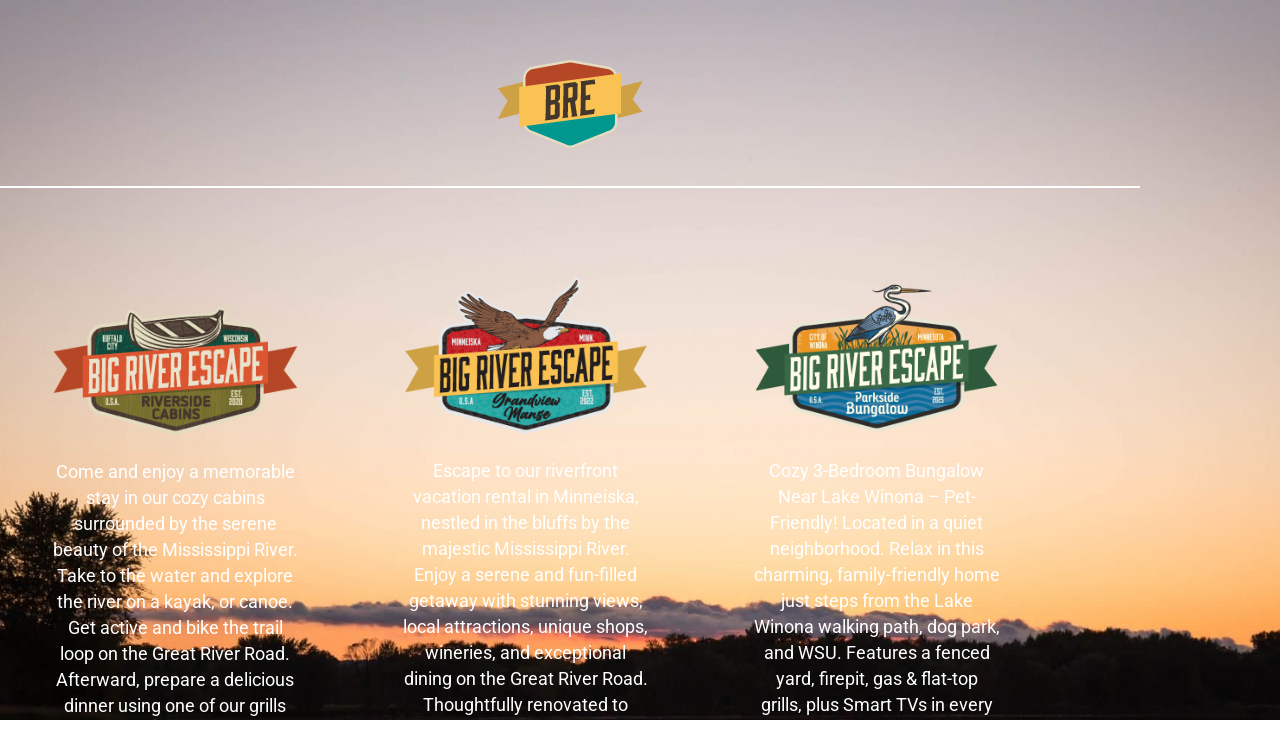

--- FILE ---
content_type: text/css
request_url: https://bigriverescape.com/wp-content/uploads/elementor/css/post-12.css?ver=1767857825
body_size: 12546
content:
.elementor-12 .elementor-element.elementor-element-5b9328d3 > .elementor-container > .elementor-column > .elementor-widget-wrap{align-content:center;align-items:center;}.elementor-12 .elementor-element.elementor-element-5b9328d3:not(.elementor-motion-effects-element-type-background), .elementor-12 .elementor-element.elementor-element-5b9328d3 > .elementor-motion-effects-container > .elementor-motion-effects-layer{background-color:#0020b2;background-image:url("https://bigriverescape.com/wp-content/uploads/2023/03/SummerSunset-scaled-1.jpg");background-position:center center;background-repeat:no-repeat;background-size:cover;}.elementor-12 .elementor-element.elementor-element-5b9328d3 > .elementor-background-overlay{background-color:#000000;opacity:0;transition:background 0.3s, border-radius 0.3s, opacity 0.3s;}.elementor-12 .elementor-element.elementor-element-5b9328d3 > .elementor-container{min-height:100vh;}.elementor-12 .elementor-element.elementor-element-5b9328d3{transition:background 0.3s, border 0.3s, border-radius 0.3s, box-shadow 0.3s;}.elementor-12 .elementor-element.elementor-element-5fd5bf4d > .elementor-element-populated{padding:05% 0% 0% 0%;}.elementor-widget-image .widget-image-caption{color:var( --e-global-color-text );font-family:var( --e-global-typography-text-font-family ), Sans-serif;font-weight:var( --e-global-typography-text-font-weight );}.elementor-widget-divider{--divider-color:var( --e-global-color-secondary );}.elementor-widget-divider .elementor-divider__text{color:var( --e-global-color-secondary );font-family:var( --e-global-typography-secondary-font-family ), Sans-serif;font-weight:var( --e-global-typography-secondary-font-weight );}.elementor-widget-divider.elementor-view-stacked .elementor-icon{background-color:var( --e-global-color-secondary );}.elementor-widget-divider.elementor-view-framed .elementor-icon, .elementor-widget-divider.elementor-view-default .elementor-icon{color:var( --e-global-color-secondary );border-color:var( --e-global-color-secondary );}.elementor-widget-divider.elementor-view-framed .elementor-icon, .elementor-widget-divider.elementor-view-default .elementor-icon svg{fill:var( --e-global-color-secondary );}.elementor-12 .elementor-element.elementor-element-4927fe2{--divider-border-style:solid;--divider-color:#FFFFFF;--divider-border-width:2px;}.elementor-12 .elementor-element.elementor-element-4927fe2 .elementor-divider-separator{width:100%;}.elementor-12 .elementor-element.elementor-element-4927fe2 .elementor-divider{padding-block-start:15px;padding-block-end:15px;}.elementor-12 .elementor-element.elementor-element-16747fc6 > .elementor-container{max-width:1052px;}.elementor-12 .elementor-element.elementor-element-16747fc6{padding:50px 0px 0px 0px;}.elementor-12 .elementor-element.elementor-element-3bcaf383 > .elementor-element-populated >  .elementor-background-overlay{background-color:#000000;opacity:0.55;}.elementor-12 .elementor-element.elementor-element-3bcaf383 > .elementor-element-populated{transition:background 0.3s, border 0.3s, border-radius 0.3s, box-shadow 0.3s;margin:0px 26px 026px 26px;--e-column-margin-right:26px;--e-column-margin-left:26px;padding:0px 024px 24px 24px;}.elementor-12 .elementor-element.elementor-element-3bcaf383 > .elementor-element-populated > .elementor-background-overlay{transition:background 0.3s, border-radius 0.3s, opacity 0.3s;}.elementor-widget-text-editor{font-family:var( --e-global-typography-text-font-family ), Sans-serif;font-weight:var( --e-global-typography-text-font-weight );color:var( --e-global-color-text );}.elementor-widget-text-editor.elementor-drop-cap-view-stacked .elementor-drop-cap{background-color:var( --e-global-color-primary );}.elementor-widget-text-editor.elementor-drop-cap-view-framed .elementor-drop-cap, .elementor-widget-text-editor.elementor-drop-cap-view-default .elementor-drop-cap{color:var( --e-global-color-primary );border-color:var( --e-global-color-primary );}.elementor-12 .elementor-element.elementor-element-10c341e > .elementor-widget-container{margin:0px 0px 0px 0px;padding:0px 2px 0px 2px;}.elementor-12 .elementor-element.elementor-element-10c341e{text-align:center;color:#FFFFFF;}.elementor-widget-image-box .elementor-image-box-title{font-family:var( --e-global-typography-primary-font-family ), Sans-serif;font-weight:var( --e-global-typography-primary-font-weight );color:var( --e-global-color-primary );}.elementor-widget-image-box:has(:hover) .elementor-image-box-title,
					 .elementor-widget-image-box:has(:focus) .elementor-image-box-title{color:var( --e-global-color-primary );}.elementor-widget-image-box .elementor-image-box-description{font-family:var( --e-global-typography-text-font-family ), Sans-serif;font-weight:var( --e-global-typography-text-font-weight );color:var( --e-global-color-text );}.elementor-12 .elementor-element.elementor-element-c145371.elementor-position-right .elementor-image-box-img{margin-left:15px;}.elementor-12 .elementor-element.elementor-element-c145371.elementor-position-left .elementor-image-box-img{margin-right:15px;}.elementor-12 .elementor-element.elementor-element-c145371.elementor-position-top .elementor-image-box-img{margin-bottom:15px;}.elementor-12 .elementor-element.elementor-element-c145371 .elementor-image-box-wrapper .elementor-image-box-img{width:30%;}.elementor-12 .elementor-element.elementor-element-c145371 .elementor-image-box-img img{border-radius:100px;transition-duration:0.3s;}.elementor-12 .elementor-element.elementor-element-c145371 .elementor-image-box-description{color:#FFFFFF;}.elementor-widget-button .elementor-button{background-color:var( --e-global-color-accent );font-family:var( --e-global-typography-accent-font-family ), Sans-serif;font-weight:var( --e-global-typography-accent-font-weight );}.elementor-12 .elementor-element.elementor-element-2c1593d .elementor-button{background-color:#B64726;fill:#FFFFFF;color:#FFFFFF;}.elementor-12 .elementor-element.elementor-element-2c1593d .elementor-button:hover, .elementor-12 .elementor-element.elementor-element-2c1593d .elementor-button:focus{background-color:#FFFFFF;color:#B64726;}.elementor-12 .elementor-element.elementor-element-2c1593d .elementor-button:hover svg, .elementor-12 .elementor-element.elementor-element-2c1593d .elementor-button:focus svg{fill:#B64726;}.elementor-12 .elementor-element.elementor-element-4b5c82fe > .elementor-element-populated >  .elementor-background-overlay{background-color:#000000;opacity:0.55;}.elementor-12 .elementor-element.elementor-element-4b5c82fe > .elementor-element-populated{transition:background 0.3s, border 0.3s, border-radius 0.3s, box-shadow 0.3s;margin:0px 26px 26px 26px;--e-column-margin-right:26px;--e-column-margin-left:26px;padding:0px 024px 24px 24px;}.elementor-12 .elementor-element.elementor-element-4b5c82fe > .elementor-element-populated > .elementor-background-overlay{transition:background 0.3s, border-radius 0.3s, opacity 0.3s;}.elementor-12 .elementor-element.elementor-element-322e1d3 > .elementor-widget-container{padding:0px 2px 0px 2px;}.elementor-12 .elementor-element.elementor-element-322e1d3{color:#FFFFFF;}.elementor-12 .elementor-element.elementor-element-face1f6.elementor-position-right .elementor-image-box-img{margin-left:15px;}.elementor-12 .elementor-element.elementor-element-face1f6.elementor-position-left .elementor-image-box-img{margin-right:15px;}.elementor-12 .elementor-element.elementor-element-face1f6.elementor-position-top .elementor-image-box-img{margin-bottom:15px;}.elementor-12 .elementor-element.elementor-element-face1f6 .elementor-image-box-wrapper .elementor-image-box-img{width:30%;}.elementor-12 .elementor-element.elementor-element-face1f6 .elementor-image-box-img img{border-radius:100px;transition-duration:0.3s;}.elementor-12 .elementor-element.elementor-element-face1f6 .elementor-image-box-description{color:#FFFFFF;}.elementor-12 .elementor-element.elementor-element-7dd5472 .elementor-button{background-color:#CEA144;fill:#FFFFFF;color:#FFFFFF;}.elementor-12 .elementor-element.elementor-element-7dd5472 .elementor-button:hover, .elementor-12 .elementor-element.elementor-element-7dd5472 .elementor-button:focus{background-color:#FFFFFF;color:#CEA144;}.elementor-12 .elementor-element.elementor-element-7dd5472 .elementor-button:hover svg, .elementor-12 .elementor-element.elementor-element-7dd5472 .elementor-button:focus svg{fill:#CEA144;}.elementor-12 .elementor-element.elementor-element-0b78637 > .elementor-element-populated >  .elementor-background-overlay{background-color:#000000;opacity:0.55;}.elementor-12 .elementor-element.elementor-element-0b78637 > .elementor-element-populated{transition:background 0.3s, border 0.3s, border-radius 0.3s, box-shadow 0.3s;margin:0px 26px 26px 26px;--e-column-margin-right:26px;--e-column-margin-left:26px;padding:0px 024px 24px 24px;}.elementor-12 .elementor-element.elementor-element-0b78637 > .elementor-element-populated > .elementor-background-overlay{transition:background 0.3s, border-radius 0.3s, opacity 0.3s;}.elementor-12 .elementor-element.elementor-element-6d199ce > .elementor-widget-container{padding:0px 2px 0px 2px;}.elementor-12 .elementor-element.elementor-element-6d199ce{color:#FFFFFF;}.elementor-12 .elementor-element.elementor-element-ad7713a.elementor-position-right .elementor-image-box-img{margin-left:15px;}.elementor-12 .elementor-element.elementor-element-ad7713a.elementor-position-left .elementor-image-box-img{margin-right:15px;}.elementor-12 .elementor-element.elementor-element-ad7713a.elementor-position-top .elementor-image-box-img{margin-bottom:15px;}.elementor-12 .elementor-element.elementor-element-ad7713a .elementor-image-box-wrapper .elementor-image-box-img{width:30%;}.elementor-12 .elementor-element.elementor-element-ad7713a .elementor-image-box-img img{border-radius:100px;transition-duration:0.3s;}.elementor-12 .elementor-element.elementor-element-ad7713a .elementor-image-box-description{color:#FFFFFF;}.elementor-12 .elementor-element.elementor-element-aaed1ad .elementor-button{background-color:#3B6846;fill:#FFFFFF;color:#FFFFFF;}.elementor-12 .elementor-element.elementor-element-aaed1ad .elementor-button:hover, .elementor-12 .elementor-element.elementor-element-aaed1ad .elementor-button:focus{background-color:#FFFFFF;color:#3B6846;}.elementor-12 .elementor-element.elementor-element-aaed1ad .elementor-button:hover svg, .elementor-12 .elementor-element.elementor-element-aaed1ad .elementor-button:focus svg{fill:#3B6846;}.elementor-12 .elementor-element.elementor-element-221541c{color:#FFFFFF;}:root{--page-title-display:none;}@media(max-width:1024px){.elementor-12 .elementor-element.elementor-element-5b9328d3 > .elementor-container{min-height:800px;}.elementor-12 .elementor-element.elementor-element-5b9328d3{padding:0px 25px 0px 025px;}.elementor-12 .elementor-element.elementor-element-16747fc6{padding:25px 0px 0px 0px;}.elementor-12 .elementor-element.elementor-element-3bcaf383 > .elementor-element-populated{padding:15px 15px 15px 15px;}.elementor-12 .elementor-element.elementor-element-4b5c82fe > .elementor-element-populated{padding:15px 15px 15px 15px;}.elementor-12 .elementor-element.elementor-element-0b78637 > .elementor-element-populated{padding:15px 15px 15px 15px;}}@media(max-width:767px){.elementor-12 .elementor-element.elementor-element-5b9328d3:not(.elementor-motion-effects-element-type-background), .elementor-12 .elementor-element.elementor-element-5b9328d3 > .elementor-motion-effects-container > .elementor-motion-effects-layer{background-size:cover;}.elementor-12 .elementor-element.elementor-element-5b9328d3{padding:110px 20px 100px 20px;}.elementor-12 .elementor-element.elementor-element-3bcaf383 > .elementor-element-populated{margin:0px 0px 0px 0px;--e-column-margin-right:0px;--e-column-margin-left:0px;padding:0px 24px 24px 24px;}.elementor-12 .elementor-element.elementor-element-c145371 .elementor-image-box-img{margin-bottom:15px;}.elementor-12 .elementor-element.elementor-element-4b5c82fe > .elementor-element-populated{margin:40px 0px 0px 0px;--e-column-margin-right:0px;--e-column-margin-left:0px;padding:25px 24px 24px 24px;}.elementor-12 .elementor-element.elementor-element-face1f6 .elementor-image-box-img{margin-bottom:15px;}.elementor-12 .elementor-element.elementor-element-0b78637 > .elementor-element-populated{margin:40px 0px 0px 0px;--e-column-margin-right:0px;--e-column-margin-left:0px;padding:25px 24px 24px 24px;}.elementor-12 .elementor-element.elementor-element-ad7713a .elementor-image-box-img{margin-bottom:15px;}}